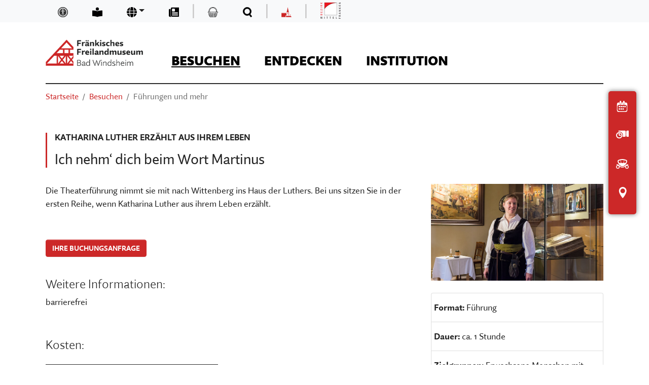

--- FILE ---
content_type: text/html; charset=utf-8
request_url: https://freilandmuseum.de/besuchen/fuehrungen/ich-nehm-dich-beim-wort-martinus-241
body_size: 13535
content:
<!DOCTYPE html>
<html lang="de">
<head>

<meta charset="utf-8">
<!-- 
	Decide - Designing digital value | 91438 Bad Windsheim | decide.de

	This website is powered by TYPO3 - inspiring people to share!
	TYPO3 is a free open source Content Management Framework initially created by Kasper Skaarhoj and licensed under GNU/GPL.
	TYPO3 is copyright 1998-2026 of Kasper Skaarhoj. Extensions are copyright of their respective owners.
	Information and contribution at https://typo3.org/
-->


<link rel="icon" href="/typo3conf/ext/bootstrap_freilandmuseum/Resources/Public/Icons/favicon.ico" type="image/vnd.microsoft.icon">
<title>Führungen  - Fränkisches Freilandmuseum Bad Windsheim</title>
<meta http-equiv="x-ua-compatible" content="IE=edge">
<meta name="generator" content="TYPO3 CMS">
<meta name="viewport" content="width=device-width, initial-scale=1, minimum-scale=1">
<meta name="robots" content="index,follow">
<meta name="twitter:card" content="summary">
<meta name="apple-mobile-web-app-capable" content="no">
<meta name="google" content="notranslate">

<link rel="stylesheet" href="/typo3temp/assets/compressed/merged-f329a95402dd8a368e56035fdd6fd2ab.css?1754577300" media="all">
<link rel="stylesheet" href="/typo3temp/assets/compressed/merged-2b24edc3b39c1b8d544865ac2b0a770c.css?1754577300" media="all">


<script src="/typo3temp/assets/compressed/merged-a16315ab6ca9e4fba379b15fa3dfba8a.js?1754577300"></script>



<script type="text/javascript" data-cmp-ab="1" src="https://cdn.consentmanager.net/delivery/autoblocking/72d064553b93.js" data-cmp-host="b.delivery.consentmanager.net" data-cmp-cdn="cdn.consentmanager.net" data-cmp-codesrc="1"></script>
<link rel="canonical" href="https://freilandmuseum.de/besuchen/fuehrungen/ich-nehm-dich-beim-wort-martinus-241"/>
</head>
<body id="p232" class="page-232 pagelevel-2 language-0 backendlayout-default layout-default scrollspy-nav" data-spy="scroll" data-target="#list-nav" data-offset="100">
  <script type="text/plain" class="cmplazyload" data-cmp-vendor="s974">
  var _paq = window._paq || [];
  /* tracker methods like "setCustomDimension" should be called before "trackPageView" */
  _paq.push(["setDocumentTitle", document.domain + "/" + document.title]);
  _paq.push(["setCookieDomain", "*.freilandmuseum.de"]);
  _paq.push(['trackPageView']);
             _paq.push(['enableLinkTracking']);
  (function() {
    var u="https://piwik.decide.de/";
    _paq.push(['setTrackerUrl', u+'matomo.php']);
               _paq.push(['setSiteId', '26']);
    var d=document, g=d.createElement('script'), s=d.getElementsByTagName('script')[0];
    g.type='text/javascript'; g.async=true; g.defer=true; g.src=u+'matomo.js'; s.parentNode.insertBefore(g,s);
  })();
  </script>
<div id="top"></div><div class="body-bg"><a class="sr-only sr-only-focusable" href="#page-content"><span>Zum Hauptinhalt springen</span></a><div class="normal"><div id="topmenu"><div class="container"><nav><ul class="nav"><li class="nav-item topbaritem-Inklusion und Barrierefreiheit"><a href="/entdecken/fuehrungen-und-mehr/menschen-mit-einschraenkungen" class="dropdown-item" title="Inklusion und Barrierefreiheit"  data-toggle="tooltip" data-placement="bottom" title="Inklusion und Barrierefreiheit"><img loading="lazy" src="/fileadmin/_processed_/1/1/csm_accessibility_019fab616e.png" height="20" width="20" /><span class="sr-only">Inklusion und Barrierefreiheit</span></a></li><li class="nav-item topbaritem-Leichte Sprache"><a href="/entdecken/fuehrungen-und-mehr/menschen-mit-einschraenkungen/menschen-mit-einschraenkungen-im-verstehen" class="dropdown-item" title="Leichte Sprache"  data-toggle="tooltip" data-placement="bottom" title="Leichte Sprache"><svg xmlns="http://www.w3.org/2000/svg" id="Ebene_1" data-name="Ebene 1" viewBox="0 0 427.5 405.55" class="" width="20" height="20"><defs><style>.clsdd-1,.clsdd-2{fill:#000;}.clsdd-2{stroke:#000;stroke-miterlimit:10;stroke-width:17px;}</style></defs><path class="clsdd-1" d="M543.75,272a20,20,0,0,0-21.62-19.92c-48.47,4-163.83,15.42-191.92,35.77a.36.36,0,0,1-.42,0c-27.54-19.95-139-31.34-189-35.53a22.62,22.62,0,0,0-24.51,22.54V491h0S294.66,502.47,330,528.52c35.34-26,213.75-37.55,213.75-37.55" transform="translate(-116.25 -122.98)"/><path class="clsdd-2" d="M332,131.51A60.06,60.06,0,1,0,390,189.57,60.06,60.06,0,0,0,332,131.51" transform="translate(-116.25 -122.98)"/></svg><span class="sr-only">Leichte Sprache</span></a></li><li class="nav-item dropdown dropdown-hover"><a href="/topbar/sprachen" id="nav-item-389" class="dropdown-item dropdown-toggle" title="Sprachen" aria-haspopup="true" aria-expanded="false"><svg xmlns="http://www.w3.org/2000/svg" id="Ebene_1" data-name="Ebene 1" viewBox="0 0 398.84 398.84" class="" width="20" height="20"><defs><style>.cldads-1{fill:#000;}</style></defs><g id="sprachen"><path class="cldads-1" d="M283.21,161.91a665,665,0,0,0-19,92.73q-.87,6.57-1.6,13.12H397.37q-.74-6.56-1.6-13.12a665,665,0,0,0-19-92.73c-3.46-12.24-6.57-21.67-8.67-27.69a201.43,201.43,0,0,0-76.24,0C289.78,140.24,286.67,149.67,283.21,161.91Z" transform="translate(-130.58 -130.58)"/><path class="cldads-1" d="M259.38,367.2H400.62a612.55,612.55,0,0,0-1-75.06H260.38A612.55,612.55,0,0,0,259.38,367.2Z" transform="translate(-130.58 -130.58)"/><path class="cldads-1" d="M419.84,250.72q1.14,8.54,2.05,17h97.62A200,200,0,0,0,396.3,141.86,671.77,671.77,0,0,1,419.84,250.72Z" transform="translate(-130.58 -130.58)"/><path class="cldads-1" d="M425,367.2H526a201.57,201.57,0,0,0-.13-75.06H424.07A639.3,639.3,0,0,1,425,367.2Z" transform="translate(-130.58 -130.58)"/><path class="cldads-1" d="M238.11,267.76q.91-8.5,2-17A671.77,671.77,0,0,1,263.7,141.86a200,200,0,0,0-123.21,125.9Z" transform="translate(-130.58 -130.58)"/><path class="cldads-1" d="M134.17,292.14A201.57,201.57,0,0,0,134,367.2H235a639.3,639.3,0,0,1,1-75.06Z" transform="translate(-130.58 -130.58)"/><path class="cldads-1" d="M398.89,391.58H261.11c4.37,47.19,14.64,92.25,30.57,134.16a201.35,201.35,0,0,0,76.64,0C384.25,483.83,394.52,438.77,398.89,391.58Z" transform="translate(-130.58 -130.58)"/><path class="cldads-1" d="M423.37,391.58a539.83,539.83,0,0,1-26.31,126.28A199.9,199.9,0,0,0,519.73,391.58Z" transform="translate(-130.58 -130.58)"/><path class="cldads-1" d="M236.63,391.58H140.27A199.9,199.9,0,0,0,262.94,517.86,539.83,539.83,0,0,1,236.63,391.58Z" transform="translate(-130.58 -130.58)"/></g></svg><span class="nav-link-text sr-only">Sprachen</span></a><ul class="dropdown-menu" aria-labelledby="nav-item-389"><li><a href="/topbar/sprachen/en" class="dropdown-item" title="en"><span class="dropdown-text">en</span></a></li><li><a href="/topbar/sprachen/fr" class="dropdown-item" title="fr"><span class="dropdown-text">fr</span></a></li><li><a href="/topbar/sprachen/pl" class="dropdown-item" title="pl"><span class="dropdown-text">pl</span></a></li></ul></li><li class="nav-item topbaritem-Presse"><a href="/institution/pr-oeffentlichkeitsarbeit" class="dropdown-item" title="Presse"  data-toggle="tooltip" data-placement="bottom" title="Presse"><svg xmlns="http://www.w3.org/2000/svg" id="Ebene_1" data-name="Ebene 1" viewBox="0 0 432.87 402.55" class="" width="20" height="20"><defs><style>.clads1s-1{fill:#000;}</style></defs><path class="clads1s-1" d="M236.72,128.72a35,35,0,0,0-35,35V476.75a48,48,0,0,0,48,48H546.43v-396Zm10.54,76.59A24.28,24.28,0,0,1,271.54,181h75.71a24.28,24.28,0,0,1,24.27,24.28V281a24.28,24.28,0,0,1-24.27,24.28H271.54A24.28,24.28,0,0,1,247.26,281Zm233.49,268H267.44a24,24,0,0,1,0-47.91H480.75a24,24,0,1,1,0,47.91Zm0-82.91H267.44a24,24,0,0,1,0-47.92H480.75a24,24,0,0,1,0,47.92Z" transform="translate(-113.57 -128.72)"/><path class="clads1s-1" d="M186.73,473.8V211a18.2,18.2,0,0,0-18.19-18.19h-20c-19.31,0-35,18.73-35,41.84V473.8c0,31.74,21.5,57.48,48,57.48h73.16C208.23,531.28,186.73,505.54,186.73,473.8Z" transform="translate(-113.57 -128.72)"/></svg><span class="sr-only">Presse</span></a></li><li class="nav-item spacer">|</li><li class="nav-item topbaritem-Kaufladen"><a href="https://kaufladen.freilandmuseum.de/" class="dropdown-item" title="Kaufladen"  data-toggle="tooltip" data-placement="bottom" title="Kaufladen"><svg xmlns="http://www.w3.org/2000/svg" height="20" viewBox="-1 0 512 512" width="20" class=""><path d="m509.46875 257.09375c-1.226562-15.636719-14.976562-27.519531-30.601562-26.484375-5.066407.335937-10.132813.65625-15.203126.96875v-18.515625c0-117.484375-95.578124-213.0625-213.0625-213.0625-117.484374 0-213.0625 95.578125-213.0625 213.0625v17.96875c-2.28125-.144531-4.5625-.292969-6.84375-.445312-15.660156-1.03125-29.0625 10.382812-30.558593 25.984374-.753907 7.820313 1.636719 15.425782 6.726562 21.414063 5.09375 5.992187 12.214844 9.574219 20.058594 10.09375 75.820313 5.007813 152.113281 7.511719 228.402344 7.511719 75.972656 0 151.933593-2.484375 227.3125-7.453125 7.746093-.511719 14.8125-4.027344 19.894531-9.898438 5.085938-5.875 7.546875-13.371093 6.9375-21.144531zm-456.929688-44.03125c0-109.210938 88.851563-198.0625 198.0625-198.0625 109.210938 0 198.0625 88.851562 198.0625 198.0625v19.402344c-5.644531.320312-11.296874.628906-16.945312.921875v-20.324219c0-99.867188-81.25-181.113281-181.117188-181.113281-99.867187 0-181.113281 81.246093-181.113281 181.113281v19.863281c-5.652343-.308593-11.304687-.632812-16.949219-.96875zm364.175782 21.070312c-110.480469 5.238282-221.789063 5.097657-332.226563-.425781v-20.644531c0-91.597656 74.515625-166.113281 166.113281-166.113281 91.597657 0 166.113282 74.519531 166.113282 166.113281zm74.476562 34.289063c-2.4375 2.816406-5.824218 4.503906-9.539062 4.746094-150.414063 9.910156-303.074219 9.894531-453.742188-.058594-3.757812-.25-7.171875-1.964844-9.613281-4.839844-2.441406-2.871093-3.589844-6.515625-3.226563-10.265625.6875-7.160156 6.613282-12.480468 13.695313-12.480468.3125 0 .625.007812.941406.03125 149.34375 9.863281 300.796875 9.871093 450.148438.019531 7.484375-.476563 14.070312 5.199219 14.660156 12.726562.292969 3.710938-.886719 7.304688-3.324219 10.121094zm0 0"/><path d="m465.179688 303.804688c-4.136719-.417969-7.804688 2.574218-8.226563 6.691406-.53125 5.136718-1.160156 10.5-1.914063 16.050781-20.652343 1.179687-41.339843 2.179687-62.0625 3l1.144532-13.859375c.339844-4.128906-2.730469-7.75-6.859375-8.09375-4.132813-.34375-7.75 2.730469-8.089844 6.859375l-1.292969 15.65625c-17.484375.621094-34.984375 1.109375-52.5 1.472656l.589844-14.292969c.171875-4.140624-3.046875-7.632812-7.183594-7.800781-4.105468-.1875-7.632812 3.042969-7.800781 7.183594l-.628906 15.191406c-17.410157.289063-34.832031.453125-52.253907.488281v-14.789062c0-4.144531-3.359374-7.5-7.5-7.5-4.144531 0-7.5 3.355469-7.5 7.5v14.789062c-17.421874-.035156-34.84375-.199218-52.257812-.488281l-.632812-15.375c-.171876-4.140625-3.695313-7.371093-7.800782-7.183593-4.140625.167968-7.355468 3.664062-7.1875 7.800781l.597656 14.480469c-17.511718-.363282-35.015624-.855469-52.496093-1.472657l-1.324219-16.027343c-.339844-4.128907-3.96875-7.199219-8.09375-6.859376-4.125.34375-7.195312 3.964844-6.855469 8.09375l1.175781 14.226563c-20.722656-.820313-41.414062-1.820313-62.0625-2.996094-.789062-5.804687-1.445312-11.40625-1.984374-16.761719-.417969-4.117187-4.085938-7.105468-8.21875-6.703124-4.121094.417968-7.125 4.09375-6.707032 8.214843 5.011719 49.46875 19.339844 119.671875 59.128906 173.21875 12.789063 17.207031 33.234376 27.480469 54.695313 27.480469h215.046875c21.460938 0 41.90625-10.273438 54.695312-27.484375 39.636719-53.339844 53.988282-123.238281 59.054688-172.484375.421875-4.121094-2.574219-7.804688-6.695312-8.226562zm-12.449219 37.898437c-2.335938 13.832031-5.457031 28.472656-9.613281 43.316406-18.277344.984375-36.589844 1.824219-54.929688 2.527344l3.546875-42.941406c20.363281-.792969 40.699219-1.761719 60.996094-2.902344zm-32.378907 102.28125c-12.300781.582031-24.617187 1.101563-36.949218 1.558594l3.542968-42.9375c17.203126-.648438 34.382813-1.421875 51.53125-2.320313-4.851562 14.773438-10.8125 29.539063-18.125 43.699219zm-162.25 53.015625v-34.019531c15.625-.03125 31.25-.164063 46.863282-.398438l-1.417969 34.417969zm-60.445312 0-1.417969-34.417969c15.613281.234375 31.238281.367188 46.863281.398438v34.019531zm-134.933594-96.714844c17.152344.898438 34.332032 1.671875 51.535156 2.320313l3.542969 42.9375c-12.332031-.457031-24.652343-.976563-36.953125-1.558594-7.308594-14.15625-13.269531-28.921875-18.125-43.699219zm66.628906 2.859375c16.476563.550781 32.972657.992188 49.476563 1.316407l1.765625 42.851562c-15.914062-.308594-31.816406-.722656-47.699219-1.246094zm64.5 1.585938c16.410157.253906 32.828126.402343 49.25.433593v42.816407c-15.832031-.03125-31.664062-.167969-47.484374-.410157zm64.25 43.25v-42.816407c16.417969-.035156 32.839844-.179687 49.25-.4375l-1.765624 42.84375c-15.820313.242188-31.652344.378907-47.484376.410157zm64.273438-43.519531c16.503906-.324219 33-.765626 49.472656-1.316407l-3.542968 42.921875c-15.878907.523438-31.78125.9375-47.695313 1.246094zm54.261719-59.296876-3.542969 42.929688c-16.683594.566406-33.386719 1.015625-50.097656 1.351562l1.765625-42.847656c17.304687-.351562 34.597656-.832031 51.875-1.433594zm-66.898438 1.710938-1.765625 42.84375c-16.617187.261719-33.246094.410156-49.871094.445312v-42.8125c17.214844-.035156 34.429688-.195312 51.636719-.476562zm-66.636719.476562v42.8125c-16.628906-.035156-33.253906-.183593-49.871093-.445312l-1.765625-42.84375c17.207031.28125 34.421875.441406 51.636718.476562zm-66.660156-.75 1.765625 42.847657c-16.710937-.335938-33.414062-.789063-50.09375-1.355469l-3.546875-42.929688c17.277344.605469 34.570313 1.082032 51.875 1.4375zm-66.972656-1.996093 3.546875 42.941406c-18.339844-.703125-36.652344-1.542969-54.933594-2.527344-4.15625-14.832031-7.273437-29.472656-9.613281-43.316406 20.300781 1.140625 40.636719 2.109375 61 2.902344zm-9.046875 130.960937c-3.882813-5.226562-7.511719-10.628906-10.902344-16.167968 9.832031.441406 19.675781.839843 29.527344 1.199218l2.628906 31.878906c-8.335937-3.671874-15.714843-9.457031-21.253906-16.910156zm36.652344 21.089844-2.933594-35.539062c15.671875.503906 31.367187.90625 47.074219 1.207031l1.429687 34.675781h-39.566406c-2.015625 0-4.019531-.117188-6.003906-.34375zm181.484375.34375 1.429687-34.675781c15.707031-.300781 31.402344-.703125 47.074219-1.207031l-2.933594 35.539062c-1.984375.226562-3.988281.34375-6.003906.34375zm82.222656-21.433594c-5.539062 7.453125-12.917969 13.238282-21.253906 16.910156l2.632812-31.878906c9.851563-.359375 19.691406-.757812 29.523438-1.199218-3.390625 5.539062-7.019532 10.941406-10.902344 16.167968zm0 0"/></svg><span class="sr-only">Kaufladen</span></a></li><li class="nav-item topbaritem-Suche"><a class="dropdown-item menuTrigger" title="" data-toggle="tooltip" data-placement="bottom" data-original-title="Suche" data-target="#searchMenu" id="searchMenuLabel"><svg xmlns="http://www.w3.org/2000/svg" id="Ebene_1" data-name="Ebene 1" viewBox="0 0 181.57 201.36" class="" width="20" height="20"><defs><style>.cls-s1{fill:#000;stroke:#000;stroke-linejoin:round;stroke-width:7.87px;}</style></defs><path class="cls-s1" d="M82.38,14.29a81.54,81.54,0,1,0,99.18,58.84A81.54,81.54,0,0,0,82.38,14.29Zm34.76,133.13a56.05,56.05,0,1,1,39.53-68.71A56.05,56.05,0,0,1,117.14,147.42Z" transform="translate(-17.05 -7.8)"/><path class="cls-s1" d="M146.53,128.06l47,59.39a5.16,5.16,0,0,1-.84,7.25l-11.89,9.42a5.13,5.13,0,0,1-7.21-.84L126.8,144.16" transform="translate(-17.05 -7.8)"/></svg><span class="sr-only">Suche</span></a></li><li class="nav-item spacer">|</li><li class="nav-item topbaritem-MKF"><a href="https://mkf.freilandmuseum.de/" class="dropdown-item" title="" data-toggle="tooltip" data-placement="bottom" data-original-title="MKF"><img loading="lazy" src="/fileadmin/bilder/Logos/logo_mkf_nur_Signet.png" data-cmp-info="9" width="20" height="20"><span class="sr-only">MKF</span></a></li><li class="nav-item spacer">|</li><li class="nav-item topbaritem-bezirk"><a class="dropdown-item" id="bezirkMenuLabel" style="padding-top:0; padding-bottom:0" href="/institution/traeger"><img src="/typo3temp/assets/_processed_/5/1/csm_logoMittelfranken_6f48cdae6c.png" width="40" height="32" alt="" /><span class="sr-only">Mittelfranken</span></a></li></ul></nav></div></div><div class="menu-open menu-open-item" id="searchMenu" aria-hidden="true" tabindex="-1" aria-labelledby="searchMenuLabel"><div class="container"><form action="/service/suche" method="GET"><div class="form-group"><label class="sr-only" for="suche">Suchen</label><input type="text" name="tx_kesearch_pi1[sword]" class="form-control mb-2" id="suche" placeholder="Ihr Suchbegriff"><button class="btn btn-primary" type="submit">Suchen</button></div></form></div></div></div><div id="quicklinks"><ul class=""><li class="nav-item topbaritem-Heute im Museum"><a data-fancybox data-type="ajax" data-src="/?type=944" href="javascript:;" class="dropdown-item" title="Heute im Museum" data-toggle="tooltip" data-placement="left" data-options='{"touch" : false, "fitToView": true}'><svg xmlns="http://www.w3.org/2000/svg" viewBox="0 0 375 405" width="24" height="22" fill="currentColor"><rect x="99.83" width="55.56" height="112.67" rx="25.67"></rect><rect x="221.75" width="55.56" height="112.67" rx="25.67"></rect><path d="M453.33,189.1H426.48v29.42a35.52,35.52,0,1,1-71,0V189.1h-50.9v29.42a35.52,35.52,0,1,1-71,0V189.1H206.67a65,65,0,0,0-65,65V467.63a65,65,0,0,0,65,65H453.33a65,65,0,0,0,65-65V254.06A65,65,0,0,0,453.33,189.1Zm45.61,250a65,65,0,0,1-65,65H226a65,65,0,0,1-65-65V339.2a65,65,0,0,1,65-65H434a65,65,0,0,1,65,65Z" transform="translate(-141.71 -127.41)"></path><rect x="64.22" y="184.08" width="48.23" height="48.23"></rect><rect x="132.13" y="184.08" width="48.23" height="48.23"></rect><rect x="200.28" y="184.56" width="48.23" height="48.23"></rect><rect x="268.66" y="184.56" width="48.23" height="48.23"></rect><rect x="64.46" y="272.15" width="48.23" height="48.23"></rect><rect x="132.37" y="272.15" width="48.23" height="48.23"></rect><rect x="200.52" y="272.63" width="48.23" height="48.23"></rect></svg><span class="sr-only">Heute im Museum</span></a></li><li class="nav-item topbaritem-Öffnungszeiten &amp; Eintrittspreise"><a href="/besuchen/oeffnungszeiten-eintrittspreise" class="dropdown-item" title="Öffnungszeiten &amp; Eintrittspreise"  data-toggle="tooltip" data-placement="left"><svg xmlns="http://www.w3.org/2000/svg" viewBox="0 0 650 400" width="25" height="25" fill="currentColor" class=""><path d="M640.72,127.73H558.86a15.45,15.45,0,0,0-15.45,15.45v8.45a17.73,17.73,0,0,1-5,11.41c-15.78,14.42-35.46,13.42-47.15,1.84a29.84,29.84,0,0,1-8.89-21.38,15.46,15.46,0,0,0-15.46-15.45H142.5a15.45,15.45,0,0,0-15.45,15.45v43.66A181.11,181.11,0,0,1,177.56,180,180.54,180.54,0,0,1,338,443.05H466.89a15.46,15.46,0,0,0,15.46-15.45,29.84,29.84,0,0,1,8.89-21.38c11.69-11.58,31.37-12.59,47.15,1.84a17.73,17.73,0,0,1,5,11.41v8.44a15.45,15.45,0,0,0,15.45,15.46h81.86a15.46,15.46,0,0,0,15.45-15.46V143.18A15.45,15.45,0,0,0,640.72,127.73ZM530,382.64a15.34,15.34,0,0,1-5.37,5.37c-22,13.08-44.9-9.77-31.82-31.81a15.4,15.4,0,0,1,5.38-5.38C520.22,337.74,543.07,360.6,530,382.64Zm0-54.56a15.34,15.34,0,0,1-5.37,5.37c-22,13.08-44.9-9.77-31.82-31.81a15.32,15.32,0,0,1,5.38-5.38C520.22,283.18,543.07,306,530,328.08Zm0-55.84a15.37,15.37,0,0,1-5.37,5.38c-22,13.08-44.9-9.78-31.82-31.82a15.37,15.37,0,0,1,5.38-5.37C520.22,227.35,543.07,250.2,530,272.24Zm0-55.83a15.34,15.34,0,0,1-5.37,5.37c-22,13.08-44.9-9.77-31.82-31.81a15.48,15.48,0,0,1,5.38-5.38C520.22,171.51,543.07,194.37,530,216.41Z" transform="translate(-3.83 -127.73)"/><path fill="none" d="M280.36,366.88A112.65,112.65,0,1,0,169.23,481,112.66,112.66,0,0,0,280.36,366.88Z" transform="translate(-3.83 -127.73)"/><path d="M167.72,204.49A163.89,163.89,0,1,0,331.61,368.38,163.89,163.89,0,0,0,167.72,204.49ZM169.23,481A112.66,112.66,0,1,1,280.36,366.88,112.64,112.64,0,0,1,169.23,481Z" transform="translate(-3.83 -127.73)"/><path fill="none" d="M169.23,481A112.66,112.66,0,1,1,280.36,366.88,112.64,112.64,0,0,1,169.23,481Z" transform="translate(-3.83 -127.73)"/><path d="M236.24,392.54H179.75a36.24,36.24,0,0,1-36.2-36.2V282.56a24.17,24.17,0,0,1,48.34,0v61.65h44.35a24.17,24.17,0,1,1,0,48.33Z" transform="translate(-3.83 -127.73)"/></svg><span class="sr-only">Öffnungszeiten &amp; Eintrittspreise</span></a></li><li class="nav-item topbaritem-Anfahrt"><a href="/besuchen/anfahrt" class="dropdown-item" title="Anfahrt"  data-toggle="tooltip" data-placement="left"><svg xmlns="http://www.w3.org/2000/svg" viewBox="0 0 515 390" width="25" height="25" fill="currentColor" class=""><path d="M526.11,380.68c16-5.58,27.46-6.4,27.74-6.42a15.48,15.48,0,0,0-1.7-30.92c-2.54.13-62.68,3.9-109.17,57.3-27,31.05-72.25,42.76-96.8,47a95.48,95.48,0,0,1-32.35,0c-24.56-4.22-69.78-15.93-96.81-47-46.49-53.4-106.63-57.17-109.17-57.3a15.48,15.48,0,0,0-1.63,30.92c.23,0,11.77.74,27.9,6.38A72.66,72.66,0,1,0,218,452.44a74.11,74.11,0,0,0-.73-10.27c19.29,13.93,48.58,28.62,91.35,36a126.27,126.27,0,0,0,42.84,0c42.77-7.35,72.06-22,91.35-36a74,74,0,0,0-.73,10.27,72.66,72.66,0,1,0,84.07-71.76ZM145.3,496.27a43.83,43.83,0,1,1,43.83-43.83A43.88,43.88,0,0,1,145.3,496.27Zm369.4,0a43.83,43.83,0,1,1,43.83-43.83A43.88,43.88,0,0,1,514.7,496.27Z" transform="translate(-72.65 -134.9)"/><path d="M522.18,209c-4.29-22.37-17.28-31.6-18.74-32.57a7.13,7.13,0,0,0-.92-.54c-80.11-41.5-167-41.06-172.53-41s-92.05-.51-172,40.7a15.8,15.8,0,0,0-2.65,1.71c-3.91,3.07-16.79,15.07-18.66,40.2-2.22,29.92,11.75,67,41.51,110.31,66.33,96.46,132.7,102.79,149,102.79,1.24,0,2.21,0,2.84-.07,8.93.52,80.39,1.13,151.81-102.72C514.6,280.15,528.18,240.17,522.18,209ZM264.63,286.58a16.51,16.51,0,0,1-12.59,5.8H208.1a16.6,16.6,0,0,1-15.61-11l-18.93-53.27a16.58,16.58,0,0,1,9.31-20.88l53-21.89a15.09,15.09,0,0,1,20.64,11.63l11.91,76.32A16.47,16.47,0,0,1,264.63,286.58Zm95.19,5.8H300.14a16.59,16.59,0,0,1-16.28-13.51L268.21,195.3a16.57,16.57,0,0,1,16.28-19.63h91a16.59,16.59,0,0,1,16.29,19.62h0l-15.66,83.56A16.61,16.61,0,0,1,359.82,292.38Zm126.59-64.31-18.93,53.28a16.57,16.57,0,0,1-15.61,11H407.93a16.58,16.58,0,0,1-16.37-19.11l11.93-76.36a15.07,15.07,0,0,1,20.64-11.6l53,21.88A16.57,16.57,0,0,1,486.41,228.07Z" transform="translate(-72.65 -134.9)"/></svg><span class="sr-only">Anfahrt</span></a></li><li class="nav-item topbaritem-Track Me"><a data-toggle="tooltip" data-placement="left" class="dropdown-item locateMe" title="Interaktiver Museumsplan" href="/besuchen/orientieren-im-museum#map"><svg xmlns="http://www.w3.org/2000/svg" viewBox="0 0 280 400" width="22" height="22" fill="currentColor"><path d="M465.08,254.13a135.55,135.55,0,0,0-270.73,10.08c0,.55,0,1.1,0,1.65C193.8,368.13,301,500.55,325.21,529.11a6.3,6.3,0,0,0,9.61,0C359.94,499.44,474.64,357.72,465.08,254.13ZM330,353.46a83.23,83.23,0,1,1,83.23-83.22A83.23,83.23,0,0,1,330,353.46Z" transform="translate(-150 -128)"></path></svg><span class="sr-only">Interaktiver Museumsplan</span></a></li></ul></div><header id="page-header" class="navbar navbar-expand-lg sticky-top navbar-light bg-light"><div class="container"><a class="navbar-brand navbar-brand-image" title="bootstrap_freilandmuseum" href="/"><img class="navbar-brand-logo-normal" src="/typo3conf/ext/bootstrap_freilandmuseum/Resources/Public/Images/logo.png" alt="Fränkisches Freilandmuseum Bad Windsheim" title="Fränkisches Freilandmuseum Bad Windsheim" height="52" width="192" /></a><button class="navbar-toggler collapsed" type="button" data-toggle="collapse" data-target="#mainnavigation" aria-expanded="false" aria-label="Navigation umschalten"><span class="navbar-toggler-icon"></span></button><nav id="mainnavigation" class="collapse navbar-collapse"><div class="d-none d-lg-block"><ul class="navbar-nav"><li class="nav-item active" ><a class="nav-link menuTrigger" title="Besuchen" data-target="#menu7" id="menu7Label"><span class="nav-link-text">Besuchen</span></a></li><li class="nav-item" ><a class="nav-link menuTrigger" title="Entdecken" data-target="#menu8" id="menu8Label"><span class="nav-link-text">Entdecken</span></a></li><li class="nav-item" ><a class="nav-link menuTrigger" title="Institution" data-target="#menu9" id="menu9Label"><span class="nav-link-text">Institution</span></a></li></ul></div><div class="d-block d-lg-none"><ul class="navbar-nav"><li class="nav-item active dropdown dropdown-hover"><a href="/besuchen" id="nav-item-7" class="nav-link dropdown-toggle" title="Besuchen" aria-haspopup="true" aria-expanded="false"><span class="nav-link-text">Besuchen</span></a><ul class="dropdown-menu" aria-labelledby="nav-item-7"><li><a href="/besuchen/oeffnungszeiten-eintrittspreise" class="dropdown-item" title="Öffnungszeiten &amp; Eintrittspreise"><span class="dropdown-text">Öffnungszeiten &amp; Eintrittspreise</span></a></li><li><a href="/besuchen/anfahrt" class="dropdown-item" title="Anfahrt"><span class="dropdown-text">Anfahrt</span></a></li><li><a href="/besuchen/basis-infos" class="dropdown-item" title="Basis-Infos"><span class="dropdown-text">Basis-Infos</span></a></li><li><a href="/besuchen/orientieren-im-museum" class="dropdown-item" title="Orientieren im Museum"><span class="dropdown-text">Orientieren im Museum</span></a></li><li><a href="/besuchen/veranstaltungskalender" class="dropdown-item" title="Veranstaltungen"><span class="dropdown-text">Veranstaltungen</span></a></li><li><a href="/entdecken/ausstellungen" class="dropdown-item" title="Ausstellungen"><span class="dropdown-text">Ausstellungen</span></a></li><li><a href="/entdecken/fuehrungen-und-mehr" class="dropdown-item" title="Führungen und mehr"><span class="dropdown-text">Führungen und mehr</span></a></li><li><a href="/besuchen/essen-trinken-einkaufen" class="dropdown-item" title="Essen, Trinken &amp; Einkaufen"><span class="dropdown-text">Essen, Trinken &amp; Einkaufen</span></a></li></ul></li><li class="nav-item dropdown dropdown-hover"><a href="/entdecken" id="nav-item-8" class="nav-link dropdown-toggle" title="Entdecken" aria-haspopup="true" aria-expanded="false"><span class="nav-link-text">Entdecken</span></a><ul class="dropdown-menu" aria-labelledby="nav-item-8"><li><a href="/entdecken/neuigkeiten-und-blogs" class="dropdown-item" title="Neuigkeiten und Blogs"><span class="dropdown-text">Neuigkeiten und Blogs</span></a></li><li><a href="/besuchen/essen-trinken-einkaufen/einkaufen/museumskaufladen" class="dropdown-item" title="Museumskaufladen"><span class="dropdown-text">Museumskaufladen</span></a></li><li><a href="/entdecken/museum-digital" class="dropdown-item" title="Museum digital"><span class="dropdown-text">Museum digital</span></a></li><li><a href="/entdecken/kurse" class="dropdown-item" title="Kurse"><span class="dropdown-text">Kurse</span></a></li><li><a href="/entdecken/vortraege" class="dropdown-item" title="Vorträge"><span class="dropdown-text">Vorträge</span></a></li><li><a href="/entdecken/theater-kino-konzerte" class="dropdown-item" title="Theater, Kino &amp; Konzerte"><span class="dropdown-text">Theater, Kino &amp; Konzerte</span></a></li><li><a href="/entdecken/publikationen-buecher-zeitschriften" class="dropdown-item" title="Publikationen, Bücher &amp; Zeitschriften"><span class="dropdown-text">Publikationen, Bücher &amp; Zeitschriften</span></a></li><li><a href="/entdecken/storchennest" class="dropdown-item" title="Storchennest"><span class="dropdown-text">Storchennest</span></a></li></ul></li><li class="nav-item dropdown dropdown-hover"><a href="/institution" id="nav-item-9" class="nav-link dropdown-toggle" title="Institution" aria-haspopup="true" aria-expanded="false"><span class="nav-link-text">Institution</span></a><ul class="dropdown-menu" aria-labelledby="nav-item-9"><li><a href="/institution/traeger" class="dropdown-item" title="Träger"><span class="dropdown-text">Träger</span></a></li><li><a href="/institution/team" class="dropdown-item" title="Team"><span class="dropdown-text">Team</span></a></li><li><a href="https://mkf.freilandmuseum.de/" class="dropdown-item" title="Museum Kirche in Franken"><span class="dropdown-text">Museum Kirche in Franken</span></a></li><li><a href="/institution/foerderverein" class="dropdown-item" title="Förderverein"><span class="dropdown-text">Förderverein</span></a></li><li><a href="/institution/stellenangebote" class="dropdown-item" title="Stellenangebote"><span class="dropdown-text">Stellenangebote</span></a></li><li><a href="/institution/museumsaufgaben" class="dropdown-item" title="Museumsaufgaben"><span class="dropdown-text">Museumsaufgaben</span></a></li><li><a href="/institution/pr-oeffentlichkeitsarbeit" class="dropdown-item" title="PR &amp; Öffentlichkeitsarbeit"><span class="dropdown-text">PR &amp; Öffentlichkeitsarbeit</span></a></li></ul></li><nav class="addItems"><ul class=""><li class="topbaritem-Inklusion und Barrierefreiheit"><a href="/entdecken/fuehrungen-und-mehr/menschen-mit-einschraenkungen" class="dropdown-item" title="Inklusion und Barrierefreiheit" title="Inklusion und Barrierefreiheit"><img loading="lazy" src="/fileadmin/_processed_/1/1/csm_accessibility_019fab616e.png" height="20" width="20" /><span>Inklusion und Barrierefreiheit</span></a></li><li class="topbaritem-Leichte Sprache"><a href="/entdecken/fuehrungen-und-mehr/menschen-mit-einschraenkungen/menschen-mit-einschraenkungen-im-verstehen" class="dropdown-item" title="Leichte Sprache" title="Leichte Sprache"><svg xmlns="http://www.w3.org/2000/svg" id="Ebene_1" data-name="Ebene 1" viewBox="0 0 427.5 405.55" class="" width="20" height="20"><defs><style>.clsdd-1,.clsdd-2{fill:#000;}.clsdd-2{stroke:#000;stroke-miterlimit:10;stroke-width:17px;}</style></defs><path class="clsdd-1" d="M543.75,272a20,20,0,0,0-21.62-19.92c-48.47,4-163.83,15.42-191.92,35.77a.36.36,0,0,1-.42,0c-27.54-19.95-139-31.34-189-35.53a22.62,22.62,0,0,0-24.51,22.54V491h0S294.66,502.47,330,528.52c35.34-26,213.75-37.55,213.75-37.55" transform="translate(-116.25 -122.98)"/><path class="clsdd-2" d="M332,131.51A60.06,60.06,0,1,0,390,189.57,60.06,60.06,0,0,0,332,131.51" transform="translate(-116.25 -122.98)"/></svg><span>Leichte Sprache</span></a></li><li class="topbaritem-Sprachen"><a href="/topbar/sprachen" class="dropdown-item" title="Sprachen" title="Sprachen"><svg xmlns="http://www.w3.org/2000/svg" id="Ebene_1" data-name="Ebene 1" viewBox="0 0 398.84 398.84" class="" width="20" height="20"><defs><style>.cldads-1{fill:#000;}</style></defs><g id="sprachen"><path class="cldads-1" d="M283.21,161.91a665,665,0,0,0-19,92.73q-.87,6.57-1.6,13.12H397.37q-.74-6.56-1.6-13.12a665,665,0,0,0-19-92.73c-3.46-12.24-6.57-21.67-8.67-27.69a201.43,201.43,0,0,0-76.24,0C289.78,140.24,286.67,149.67,283.21,161.91Z" transform="translate(-130.58 -130.58)"/><path class="cldads-1" d="M259.38,367.2H400.62a612.55,612.55,0,0,0-1-75.06H260.38A612.55,612.55,0,0,0,259.38,367.2Z" transform="translate(-130.58 -130.58)"/><path class="cldads-1" d="M419.84,250.72q1.14,8.54,2.05,17h97.62A200,200,0,0,0,396.3,141.86,671.77,671.77,0,0,1,419.84,250.72Z" transform="translate(-130.58 -130.58)"/><path class="cldads-1" d="M425,367.2H526a201.57,201.57,0,0,0-.13-75.06H424.07A639.3,639.3,0,0,1,425,367.2Z" transform="translate(-130.58 -130.58)"/><path class="cldads-1" d="M238.11,267.76q.91-8.5,2-17A671.77,671.77,0,0,1,263.7,141.86a200,200,0,0,0-123.21,125.9Z" transform="translate(-130.58 -130.58)"/><path class="cldads-1" d="M134.17,292.14A201.57,201.57,0,0,0,134,367.2H235a639.3,639.3,0,0,1,1-75.06Z" transform="translate(-130.58 -130.58)"/><path class="cldads-1" d="M398.89,391.58H261.11c4.37,47.19,14.64,92.25,30.57,134.16a201.35,201.35,0,0,0,76.64,0C384.25,483.83,394.52,438.77,398.89,391.58Z" transform="translate(-130.58 -130.58)"/><path class="cldads-1" d="M423.37,391.58a539.83,539.83,0,0,1-26.31,126.28A199.9,199.9,0,0,0,519.73,391.58Z" transform="translate(-130.58 -130.58)"/><path class="cldads-1" d="M236.63,391.58H140.27A199.9,199.9,0,0,0,262.94,517.86,539.83,539.83,0,0,1,236.63,391.58Z" transform="translate(-130.58 -130.58)"/></g></svg><span>Sprachen</span></a></li><li class="topbaritem-Presse"><a href="/institution/pr-oeffentlichkeitsarbeit" class="dropdown-item" title="Presse" title="Presse"><svg xmlns="http://www.w3.org/2000/svg" id="Ebene_1" data-name="Ebene 1" viewBox="0 0 432.87 402.55" class="" width="20" height="20"><defs><style>.clads1s-1{fill:#000;}</style></defs><path class="clads1s-1" d="M236.72,128.72a35,35,0,0,0-35,35V476.75a48,48,0,0,0,48,48H546.43v-396Zm10.54,76.59A24.28,24.28,0,0,1,271.54,181h75.71a24.28,24.28,0,0,1,24.27,24.28V281a24.28,24.28,0,0,1-24.27,24.28H271.54A24.28,24.28,0,0,1,247.26,281Zm233.49,268H267.44a24,24,0,0,1,0-47.91H480.75a24,24,0,1,1,0,47.91Zm0-82.91H267.44a24,24,0,0,1,0-47.92H480.75a24,24,0,0,1,0,47.92Z" transform="translate(-113.57 -128.72)"/><path class="clads1s-1" d="M186.73,473.8V211a18.2,18.2,0,0,0-18.19-18.19h-20c-19.31,0-35,18.73-35,41.84V473.8c0,31.74,21.5,57.48,48,57.48h73.16C208.23,531.28,186.73,505.54,186.73,473.8Z" transform="translate(-113.57 -128.72)"/></svg><span>Presse</span></a></li><li class="topbaritem-Kaufladen"><a href="https://kaufladen.freilandmuseum.de/" class="dropdown-item" title="Kaufladen" title="Kaufladen"><svg xmlns="http://www.w3.org/2000/svg" height="20" viewBox="-1 0 512 512" width="20" class=""><path d="m509.46875 257.09375c-1.226562-15.636719-14.976562-27.519531-30.601562-26.484375-5.066407.335937-10.132813.65625-15.203126.96875v-18.515625c0-117.484375-95.578124-213.0625-213.0625-213.0625-117.484374 0-213.0625 95.578125-213.0625 213.0625v17.96875c-2.28125-.144531-4.5625-.292969-6.84375-.445312-15.660156-1.03125-29.0625 10.382812-30.558593 25.984374-.753907 7.820313 1.636719 15.425782 6.726562 21.414063 5.09375 5.992187 12.214844 9.574219 20.058594 10.09375 75.820313 5.007813 152.113281 7.511719 228.402344 7.511719 75.972656 0 151.933593-2.484375 227.3125-7.453125 7.746093-.511719 14.8125-4.027344 19.894531-9.898438 5.085938-5.875 7.546875-13.371093 6.9375-21.144531zm-456.929688-44.03125c0-109.210938 88.851563-198.0625 198.0625-198.0625 109.210938 0 198.0625 88.851562 198.0625 198.0625v19.402344c-5.644531.320312-11.296874.628906-16.945312.921875v-20.324219c0-99.867188-81.25-181.113281-181.117188-181.113281-99.867187 0-181.113281 81.246093-181.113281 181.113281v19.863281c-5.652343-.308593-11.304687-.632812-16.949219-.96875zm364.175782 21.070312c-110.480469 5.238282-221.789063 5.097657-332.226563-.425781v-20.644531c0-91.597656 74.515625-166.113281 166.113281-166.113281 91.597657 0 166.113282 74.519531 166.113282 166.113281zm74.476562 34.289063c-2.4375 2.816406-5.824218 4.503906-9.539062 4.746094-150.414063 9.910156-303.074219 9.894531-453.742188-.058594-3.757812-.25-7.171875-1.964844-9.613281-4.839844-2.441406-2.871093-3.589844-6.515625-3.226563-10.265625.6875-7.160156 6.613282-12.480468 13.695313-12.480468.3125 0 .625.007812.941406.03125 149.34375 9.863281 300.796875 9.871093 450.148438.019531 7.484375-.476563 14.070312 5.199219 14.660156 12.726562.292969 3.710938-.886719 7.304688-3.324219 10.121094zm0 0"/><path d="m465.179688 303.804688c-4.136719-.417969-7.804688 2.574218-8.226563 6.691406-.53125 5.136718-1.160156 10.5-1.914063 16.050781-20.652343 1.179687-41.339843 2.179687-62.0625 3l1.144532-13.859375c.339844-4.128906-2.730469-7.75-6.859375-8.09375-4.132813-.34375-7.75 2.730469-8.089844 6.859375l-1.292969 15.65625c-17.484375.621094-34.984375 1.109375-52.5 1.472656l.589844-14.292969c.171875-4.140624-3.046875-7.632812-7.183594-7.800781-4.105468-.1875-7.632812 3.042969-7.800781 7.183594l-.628906 15.191406c-17.410157.289063-34.832031.453125-52.253907.488281v-14.789062c0-4.144531-3.359374-7.5-7.5-7.5-4.144531 0-7.5 3.355469-7.5 7.5v14.789062c-17.421874-.035156-34.84375-.199218-52.257812-.488281l-.632812-15.375c-.171876-4.140625-3.695313-7.371093-7.800782-7.183593-4.140625.167968-7.355468 3.664062-7.1875 7.800781l.597656 14.480469c-17.511718-.363282-35.015624-.855469-52.496093-1.472657l-1.324219-16.027343c-.339844-4.128907-3.96875-7.199219-8.09375-6.859376-4.125.34375-7.195312 3.964844-6.855469 8.09375l1.175781 14.226563c-20.722656-.820313-41.414062-1.820313-62.0625-2.996094-.789062-5.804687-1.445312-11.40625-1.984374-16.761719-.417969-4.117187-4.085938-7.105468-8.21875-6.703124-4.121094.417968-7.125 4.09375-6.707032 8.214843 5.011719 49.46875 19.339844 119.671875 59.128906 173.21875 12.789063 17.207031 33.234376 27.480469 54.695313 27.480469h215.046875c21.460938 0 41.90625-10.273438 54.695312-27.484375 39.636719-53.339844 53.988282-123.238281 59.054688-172.484375.421875-4.121094-2.574219-7.804688-6.695312-8.226562zm-12.449219 37.898437c-2.335938 13.832031-5.457031 28.472656-9.613281 43.316406-18.277344.984375-36.589844 1.824219-54.929688 2.527344l3.546875-42.941406c20.363281-.792969 40.699219-1.761719 60.996094-2.902344zm-32.378907 102.28125c-12.300781.582031-24.617187 1.101563-36.949218 1.558594l3.542968-42.9375c17.203126-.648438 34.382813-1.421875 51.53125-2.320313-4.851562 14.773438-10.8125 29.539063-18.125 43.699219zm-162.25 53.015625v-34.019531c15.625-.03125 31.25-.164063 46.863282-.398438l-1.417969 34.417969zm-60.445312 0-1.417969-34.417969c15.613281.234375 31.238281.367188 46.863281.398438v34.019531zm-134.933594-96.714844c17.152344.898438 34.332032 1.671875 51.535156 2.320313l3.542969 42.9375c-12.332031-.457031-24.652343-.976563-36.953125-1.558594-7.308594-14.15625-13.269531-28.921875-18.125-43.699219zm66.628906 2.859375c16.476563.550781 32.972657.992188 49.476563 1.316407l1.765625 42.851562c-15.914062-.308594-31.816406-.722656-47.699219-1.246094zm64.5 1.585938c16.410157.253906 32.828126.402343 49.25.433593v42.816407c-15.832031-.03125-31.664062-.167969-47.484374-.410157zm64.25 43.25v-42.816407c16.417969-.035156 32.839844-.179687 49.25-.4375l-1.765624 42.84375c-15.820313.242188-31.652344.378907-47.484376.410157zm64.273438-43.519531c16.503906-.324219 33-.765626 49.472656-1.316407l-3.542968 42.921875c-15.878907.523438-31.78125.9375-47.695313 1.246094zm54.261719-59.296876-3.542969 42.929688c-16.683594.566406-33.386719 1.015625-50.097656 1.351562l1.765625-42.847656c17.304687-.351562 34.597656-.832031 51.875-1.433594zm-66.898438 1.710938-1.765625 42.84375c-16.617187.261719-33.246094.410156-49.871094.445312v-42.8125c17.214844-.035156 34.429688-.195312 51.636719-.476562zm-66.636719.476562v42.8125c-16.628906-.035156-33.253906-.183593-49.871093-.445312l-1.765625-42.84375c17.207031.28125 34.421875.441406 51.636718.476562zm-66.660156-.75 1.765625 42.847657c-16.710937-.335938-33.414062-.789063-50.09375-1.355469l-3.546875-42.929688c17.277344.605469 34.570313 1.082032 51.875 1.4375zm-66.972656-1.996093 3.546875 42.941406c-18.339844-.703125-36.652344-1.542969-54.933594-2.527344-4.15625-14.832031-7.273437-29.472656-9.613281-43.316406 20.300781 1.140625 40.636719 2.109375 61 2.902344zm-9.046875 130.960937c-3.882813-5.226562-7.511719-10.628906-10.902344-16.167968 9.832031.441406 19.675781.839843 29.527344 1.199218l2.628906 31.878906c-8.335937-3.671874-15.714843-9.457031-21.253906-16.910156zm36.652344 21.089844-2.933594-35.539062c15.671875.503906 31.367187.90625 47.074219 1.207031l1.429687 34.675781h-39.566406c-2.015625 0-4.019531-.117188-6.003906-.34375zm181.484375.34375 1.429687-34.675781c15.707031-.300781 31.402344-.703125 47.074219-1.207031l-2.933594 35.539062c-1.984375.226562-3.988281.34375-6.003906.34375zm82.222656-21.433594c-5.539062 7.453125-12.917969 13.238282-21.253906 16.910156l2.632812-31.878906c9.851563-.359375 19.691406-.757812 29.523438-1.199218-3.390625 5.539062-7.019532 10.941406-10.902344 16.167968zm0 0"/></svg><span>Kaufladen</span></a></li><li class="topbaritem-Suche"><a class="dropdown-item menuTrigger" title="" data-toggle="tooltip" data-placement="bottom" data-original-title="Suche" data-target="#searchMenu" id="searchMenuLabel"><svg xmlns="http://www.w3.org/2000/svg" id="Ebene_1" data-name="Ebene 1" viewBox="0 0 181.57 201.36" class="" width="20" height="20"><defs><style>.cls-s1{fill:#000;stroke:#000;stroke-linejoin:round;stroke-width:7.87px;}</style></defs><path class="cls-s1" d="M82.38,14.29a81.54,81.54,0,1,0,99.18,58.84A81.54,81.54,0,0,0,82.38,14.29Zm34.76,133.13a56.05,56.05,0,1,1,39.53-68.71A56.05,56.05,0,0,1,117.14,147.42Z" transform="translate(-17.05 -7.8)"/><path class="cls-s1" d="M146.53,128.06l47,59.39a5.16,5.16,0,0,1-.84,7.25l-11.89,9.42a5.13,5.13,0,0,1-7.21-.84L126.8,144.16" transform="translate(-17.05 -7.8)"/></svg><span>Suche</span></a></li><li class="nav-item topbaritem-icons"><a href="https://mkf.freilandmuseum.de/" class="dropdown-item float-start" title="" data-toggle="tooltip" data-placement="bottom" data-original-title="MKF"><img loading="lazy" src="/fileadmin/bilder/Logos/logo_mkf_nur_Signet.png" data-cmp-info="9" width="20" height="20"><span class="sr-only">MKF</span></a><a class="dropdown-item float-start" id="bezirkMenuLabel" href="/institution/traeger"><img src="/typo3temp/assets/_processed_/5/1/csm_logoMittelfranken_6f48cdae6c.png" width="40" height="32" alt="" /><span class="sr-only">Mittelfranken</span></a></li></ul></nav></ul></div></nav></div><div class="d-none d-md-block"><div class="menu-open menu-open-item" id="menu7" tabindex="-1" aria-labelledby="menu7Label"><div class="container"><div class="row"><div class="col-md-6 left-inner"><ul class=""><li><a href="/besuchen/oeffnungszeiten-eintrittspreise" class="dropdown-item" title="Öffnungszeiten &amp; Eintrittspreise"><span class="dropdown-text">Öffnungszeiten &amp; Eintrittspreise</span></a></li><li><a href="/besuchen/anfahrt" class="dropdown-item" title="Anfahrt"><span class="dropdown-text">Anfahrt</span></a></li><li><a href="/besuchen/basis-infos" class="dropdown-item" title="Basis-Infos"><span class="dropdown-text">Basis-Infos</span></a></li><li><a href="/besuchen/orientieren-im-museum" class="dropdown-item" title="Orientieren im Museum"><span class="dropdown-text">Orientieren im Museum</span></a></li><li><a href="/besuchen/veranstaltungskalender" class="dropdown-item" title="Veranstaltungen"><span class="dropdown-text">Veranstaltungen</span></a></li><li><a href="/entdecken/ausstellungen" class="dropdown-item" title="Ausstellungen"><span class="dropdown-text">Ausstellungen</span></a></li><li><a href="/entdecken/fuehrungen-und-mehr" class="dropdown-item" title="Führungen und mehr"><span class="dropdown-text">Führungen und mehr</span></a></li><li><a href="/besuchen/essen-trinken-einkaufen" class="dropdown-item" title="Essen, Trinken &amp; Einkaufen"><span class="dropdown-text">Essen, Trinken &amp; Einkaufen</span></a></li></ul></div><div class="col-md-6 right-inner"><div class=""><div class=""><div id="c704" class="frame frame-type-menu_card_list frame-layout-0 frame-background-none frame-no-backgroundimage frame-space-before-none frame-space-after-none outer-container"><div class="container "><div class="frame-inner"><div class="card-menu card-menu card-menu-align-left card-menu-columns-2"><div class="card-menu-item"><div class="card"><div class="card-img-top"><a href="https://kaufladen.freilandmuseum.de/" title="Kaufladen" data-toggle="tooltip"><img class="image-embed-item" src="/fileadmin/_processed_/b/e/csm_kaufladen_eb4fe1678c.png" srcset="/fileadmin/_processed_/b/e/csm_kaufladen_eb4fe1678c.png 400w, /fileadmin/_processed_/b/e/csm_kaufladen_0b44d70bc8.png 600w, /fileadmin/_processed_/b/e/csm_kaufladen_718b6e159e.png 800w, /fileadmin/_processed_/b/e/csm_kaufladen_1c7169fd9e.png 1000w, /fileadmin/_processed_/b/e/csm_kaufladen_4e6186efb1.png 1200w" sizes="(min-width: 400px) 400px, 100vw" width="400" height="300" alt="" /></a></div><div class="card-body"><h3 class="card-title"><a href="https://kaufladen.freilandmuseum.de/" title="Kaufladen" data-toggle="tooltip">
                                        Kaufladen
                                    </a></h3><h4 class="card-subtitle">
                                    Der Onlineshop des Freilandmuseums
                                </h4></div><div class="card-footer"><a href="https://kaufladen.freilandmuseum.de/" class="card-link" title="Kaufladen" data-toggle="tooltip">
                                
                                        Hier klicken
                                    
                            </a></div></div></div><div class="card-menu-item"><div class="card"><div class="card-img-top"><a href="/besuchen/orientieren-im-museum" title="Orientieren im Museum" data-toggle="tooltip"><img class="image-embed-item" src="/fileadmin/_processed_/b/d/csm_uebersichtsplan_A4_ac38db193b.jpg" srcset="/fileadmin/_processed_/b/d/csm_uebersichtsplan_A4_faac15f545.jpg 400w, /fileadmin/_processed_/b/d/csm_uebersichtsplan_A4_05f37619a9.jpg 600w, /fileadmin/_processed_/b/d/csm_uebersichtsplan_A4_03c14dcd03.jpg 800w, /fileadmin/_processed_/b/d/csm_uebersichtsplan_A4_603e7a2d57.jpg 1000w, /fileadmin/_processed_/b/d/csm_uebersichtsplan_A4_b0c884b454.jpg 1200w, /fileadmin/_processed_/b/d/csm_uebersichtsplan_A4_ac38db193b.jpg 2163w" sizes="(min-width: 2163px) 2163px, 100vw" width="2163" height="1623" alt="" /></a></div><div class="card-body"><h3 class="card-title"><a href="/besuchen/orientieren-im-museum" title="Orientieren im Museum" data-toggle="tooltip">
                                        Orientieren im Museum
                                    </a></h3><h4 class="card-subtitle">
                                    Der interaktive Museumsplan
                                </h4></div><div class="card-footer"><a href="/besuchen/orientieren-im-museum" class="card-link" title="Orientieren im Museum" data-toggle="tooltip">
                                
                                        Hier klicken
                                    
                            </a></div></div></div></div></div></div></div></div></div></div></div></div></div><div class="menu-open menu-open-item" id="menu8" tabindex="-1" aria-labelledby="menu8Label"><div class="container"><div class="row"><div class="col-md-6 left-inner"><ul class=""><li><a href="/entdecken/neuigkeiten-und-blogs" class="dropdown-item" title="Neuigkeiten und Blogs"><span class="dropdown-text">Neuigkeiten und Blogs</span></a></li><li><a href="/besuchen/essen-trinken-einkaufen/einkaufen/museumskaufladen" class="dropdown-item" title="Museumskaufladen"><span class="dropdown-text">Museumskaufladen</span></a></li><li><a href="/entdecken/museum-digital" class="dropdown-item" title="Museum digital"><span class="dropdown-text">Museum digital</span></a></li><li><a href="/entdecken/kurse" class="dropdown-item" title="Kurse"><span class="dropdown-text">Kurse</span></a></li><li><a href="/entdecken/vortraege" class="dropdown-item" title="Vorträge"><span class="dropdown-text">Vorträge</span></a></li><li><a href="/entdecken/theater-kino-konzerte" class="dropdown-item" title="Theater, Kino &amp; Konzerte"><span class="dropdown-text">Theater, Kino &amp; Konzerte</span></a></li><li><a href="/entdecken/publikationen-buecher-zeitschriften" class="dropdown-item" title="Publikationen, Bücher &amp; Zeitschriften"><span class="dropdown-text">Publikationen, Bücher &amp; Zeitschriften</span></a></li><li><a href="/entdecken/storchennest" class="dropdown-item" title="Storchennest"><span class="dropdown-text">Storchennest</span></a></li></ul></div><div class="col-md-6 right-inner"><div class=""><div class=""><div id="c49" class="frame frame-type-menu_card_list frame-layout-0 frame-background-none frame-no-backgroundimage frame-space-before-none frame-space-after-none outer-container"><div class="container "><div class="frame-inner"><div class="card-menu card-menu card-menu-align-left card-menu-columns-1"><div class="card-menu-item"><div class="card"><div class="card-img-top"><a href="https://mkf.freilandmuseum.de/" title="Museum Kirche in Franken" data-toggle="tooltip"><img class="image-embed-item" title="NULL" alt="NULL" src="/fileadmin/bilder/Logos/Logo_MKF.jpg" srcset="/fileadmin/_processed_/a/a/csm_Logo_MKF_097f1276f8.jpg 400w, /fileadmin/_processed_/a/a/csm_Logo_MKF_3f8207ee9f.jpg 600w, /fileadmin/_processed_/a/a/csm_Logo_MKF_20185d6ab9.jpg 800w, /fileadmin/_processed_/a/a/csm_Logo_MKF_e910faa007.jpg 1000w, /fileadmin/_processed_/a/a/csm_Logo_MKF_9d1f1307f7.jpg 1200w, /fileadmin/bilder/Logos/Logo_MKF.jpg 412w" sizes="(min-width: 412px) 412px, 100vw" width="412" height="433" /></a></div><div class="card-body"><h3 class="card-title"><a href="https://mkf.freilandmuseum.de/" title="Museum Kirche in Franken" data-toggle="tooltip">
                                        Museum Kirche in Franken
                                    </a></h3><h4 class="card-subtitle">
                                    Museum im Museum
                                </h4></div><div class="card-footer"><a href="https://mkf.freilandmuseum.de/" class="card-link" title="Museum Kirche in Franken" data-toggle="tooltip">
                                
                                        Hier kommen Sie zum Internerauftritt des MKFs
                                    
                            </a></div></div></div></div></div></div></div></div></div></div></div></div></div><div class="menu-open menu-open-item" id="menu9" tabindex="-1" aria-labelledby="menu9Label"><div class="container"><div class="row"><div class="col-md-6 left-inner"><ul class=""><li><a href="/institution/traeger" class="dropdown-item" title="Träger"><span class="dropdown-text">Träger</span></a></li><li><a href="/institution/team" class="dropdown-item" title="Team"><span class="dropdown-text">Team</span></a></li><li><a href="https://mkf.freilandmuseum.de/" class="dropdown-item" title="Museum Kirche in Franken"><span class="dropdown-text">Museum Kirche in Franken</span></a></li><li><a href="/institution/foerderverein" class="dropdown-item" title="Förderverein"><span class="dropdown-text">Förderverein</span></a></li><li><a href="/institution/stellenangebote" class="dropdown-item" title="Stellenangebote"><span class="dropdown-text">Stellenangebote</span></a></li><li><a href="/institution/museumsaufgaben" class="dropdown-item" title="Museumsaufgaben"><span class="dropdown-text">Museumsaufgaben</span></a></li><li><a href="/institution/pr-oeffentlichkeitsarbeit" class="dropdown-item" title="PR &amp; Öffentlichkeitsarbeit"><span class="dropdown-text">PR &amp; Öffentlichkeitsarbeit</span></a></li></ul></div><div class="col-md-6 right-inner"><div class=""><div class=""><div id="c539" class="frame frame-type-menu_card_list frame-layout-0 frame-background-none frame-no-backgroundimage frame-space-before-none frame-space-after-none outer-container"><div class="container "><div class="frame-inner"><div class="card-menu card-menu card-menu-align-center card-menu-columns-1"><div class="card-menu-item"><div class="card"><div class="card-img-top"><a href="/institution/museumsaufgaben" title="Museumsaufgaben" data-toggle="tooltip"><img class="image-embed-item" src="/fileadmin/bilder/Logos/freilandmuseum_badwindsheim_nur_signet.png" srcset="/fileadmin/_processed_/0/8/csm_freilandmuseum_badwindsheim_nur_signet_73e905a617.png 400w, /fileadmin/_processed_/0/8/csm_freilandmuseum_badwindsheim_nur_signet_ea3b23925f.png 600w, /fileadmin/_processed_/0/8/csm_freilandmuseum_badwindsheim_nur_signet_5e67c1a1cf.png 800w, /fileadmin/_processed_/0/8/csm_freilandmuseum_badwindsheim_nur_signet_e6b1f0cc06.png 1000w, /fileadmin/_processed_/0/8/csm_freilandmuseum_badwindsheim_nur_signet_2b55b892ab.png 1200w, /fileadmin/bilder/Logos/freilandmuseum_badwindsheim_nur_signet.png 297w" sizes="(min-width: 297px) 297px, 100vw" width="297" height="299" alt="" /></a></div><div class="card-body"><h3 class="card-title"><a href="/institution/museumsaufgaben" title="Museumsaufgaben" data-toggle="tooltip">
                                        Museumsaufgaben
                                    </a></h3><h4 class="card-subtitle">
                                    Sammeln, bewahren, forschen, ausstellen, bilden und vermitteln
                                </h4></div><div class="card-footer"><a href="/institution/museumsaufgaben" class="card-link" title="Museumsaufgaben" data-toggle="tooltip">
                                
                                        Mehr über unsere Tätigkeitsbereiche
                                    
                            </a></div></div></div></div></div></div></div></div></div></div></div></div></div></div></header><nav class="breadcrumb-section" aria-label="Brotkrümelnavigation"><div class="container"><p class="sr-only" id="breadcrumb">Sie sind hier:</p><ol class="breadcrumb"><li class="breadcrumb-item"><a class="breadcrumb-link" href="/" title="Startseite"><span class="breadcrumb-text">Startseite</span></a></li><li class="breadcrumb-item"><a class="breadcrumb-link" href="/besuchen" title="Besuchen"><span class="breadcrumb-text">Besuchen</span></a></li><li class="breadcrumb-item active" aria-current="page"><span class="breadcrumb-text">Führungen und mehr</span></li></ol></div></nav><div id="page-content" class="bp-page-content main-section"><!--TYPO3SEARCH_begin--><div class="section section-default"><div class=""><div id="c60" class="frame frame-type-list frame-layout-0 frame-background-none frame-no-backgroundimage frame-space-before-none frame-space-after-none outer-container"><div class="container "><div class="frame-inner"><div class="tx-deci-museum"><style>#c111{display: none}</style><article><header class="frame-header style_bg_red decoration"><h2 class="element-header "><span>Ich nehm‘ dich beim Wort Martinus</span></h2><p class="subheader"><span>Katharina Luther erzählt aus ihrem Leben</span></p></header><div class="event-content row mb-4"><div class="col-sm-8 col-lg-8"><div class="event-description"><p>Die Theaterführung nimmt sie mit nach Wittenberg ins Haus der Luthers. Bei uns sitzen Sie in der ersten Reihe, wenn Katharina Luther aus ihrem Leben erzählt.</p><p>&nbsp;</p><p class="text-left"><a class="btn btn-primary mb-4" href="/besuchen/fuehrungen?tx_decimuseum_tours%5Baction%5D=new&amp;tx_decimuseum_tours%5Bcontroller%5D=Registration&amp;tx_decimuseum_tours%5Btour%5D=241&amp;cHash=f0c9a4e1599daa2587ef3d231fca439a">Ihre Buchungsanfrage</a></p><div class="addInfo"><h3>Weitere Informationen:</h3><p>barrierefrei</p><p>&nbsp;</p></div><h3>Kosten:</h3><div class="row"><div class="col-sm-6 col-xs-12"><div class="card mt-3"><div class="card-body"><p class="card-title h5"><strong>Kosten für die Führung</strong></p><p><strong>Gesamt: </strong>ab 12 € je Person</p><p>Der Preis setzt sich zusammen aus:</p><p><strong>Eintritt:</strong></p><ul class="list-normal"><li>bis 16 Personen: 9 € pro Person</li><li>ab 17 Personen: 8 € pro Person</li><li>Die Reiseleitung/das Buspersonal erhält freien Eintritt.</li></ul><p><strong>Führung:</strong></p><ul class="list-normal"><li>bis 16 Personen: 64 € pauschal*</li><li>ab 17 Personen: 4 € pro Person</li></ul><p>*Da unsere historischen Bauernhäuser nur begrenzten Platz bieten, werden Gruppen ab 24 Personen geteilt. Bitte beachten Sie: Wenn die einzelnen Teilgruppen dadurch unter 17 Personen liegen, gilt die Pauschale je Führungen bis 16 Personen (64 €), da jede Teilgruppe einzeln betreut wird.&nbsp;</p></div></div></div></div></div></div><div class="col-sm-4 col-lg-4"><div class="event-image"><a href="/fileadmin/_processed_/e/a/csm_Museum_Kirche_in_Franken_026_07c8c7a583.jpg" data-fancybox="gallery" data-caption="Ich nehm‘ dich beim Wort Martinus"><img class="event-image img-fluid" src="/fileadmin/_processed_/e/a/csm_Museum_Kirche_in_Franken_026_a5a778121a.jpg" width="720" height="405" alt="eine Museumsführerin als Katharina von Bora verkleidet vor Ausstellungsobjekten in der Spitalkirche Bad Windsheim" /></a></div><ul class="list-group mt-4"><li class="list-group-item"><strong>Format:</strong>
                            
                                Führung
                            
                        </li><li class="list-group-item"><strong>Dauer:</strong> ca. 1 Stunde</li><li class="list-group-item"><strong>Zielgruppen:</strong>
                            Erwachsene
                            Menschen mit Einschränkung in der Mobilität
                        </li></ul></div></div><div class="event-additional-info"><div class="row"><div class="event-organizers col-sm-4"></div></div></div><div class="row"><div class="event-footer col-sm-12 mt-4"><a href="javascript:window.history.back();" class="btn btn-primary mb-4">zurück</a></div></div></article></div></div></div></div></div></div><div class="container"><div class="row"><div class="col-12"><div id="contactbox" class="contact-box"><header class="frame-header style_"><h2 class="element-header "><span>Ihr Kontakt</span></h2><p class="subheader"><span>Haben Sie Fragen?</span></p></header><div class="row"><div class="col-lg-4 col-md-6 mb-4"><div class="card same-height"><div class="card-body"><p class="card-title h5">
                                    
                                            Team Bildung und Vermittlung | Museumspädagogik
                                        
                                </p><p class="card-text"><strong>Beratung, Buchung, Programmorganisation</strong></p><p class="card-text">Telefonisch ist das Team der Museumspädagogik in der Regel zu folgenden Bürozeiten für Sie erreichbar: Mo-Do: 8:30 - 12:30 Uhr &amp; 13:30 - 16:30 Uhr sowie Fr. 8:30 - 12:30 Uhr</p></div><ul class="list-group list-group-flush"><li class="list-group-item"><strong>Raum: </strong> Verwaltungsgebäude Aumühle 2. OG
                                    </li><li class="list-group-item"><strong>Tel.: </strong><a href="tel:09841/6680-66" title="Anrufen">09841/6680-66</a></li><li class="list-group-item"><strong>Fax: </strong> 09841/6680-99
                                    </li><li class="list-group-item"><strong>E-Mail: </strong><a href="#" data-mailto-token="jxfiql7yrzerkdbkXcobfixkajrpbrj+ab" data-mailto-vector="-3"> buchungen(at)freilandmuseum.de</a></li></ul></div></div></div></div></div></div></div><!--TYPO3SEARCH_end--></div><footer id="page-footer" class="bp-page-footer"><section class="section footer-section footer-section-content"><div class="container"><div class="section-row"><div class="section-column footer-section-content-column footer-section-content-column-left"></div><div class="section-column footer-section-content-column footer-section-content-column-middle"></div><div class="section-column footer-section-content-column footer-section-content-column-right"></div></div></div></section><div class="mt-2 pt-2 footer"><div class="container"><div class="row"><div class="col-xl-2 col-md-4 col-sm-6 col-xs-12 links"><h4 class="mt-lg-0 mt-md-4"><a title="Besuchen" href="/besuchen">
                        Besuchen
                    </a></h4><hr/><ul class="m-0"><li><a href="/besuchen/oeffnungszeiten-eintrittspreise" class="">Öffnungszeiten &amp; Eintrittspreise</a></li><li><a href="/besuchen/anfahrt" class="">Anfahrt</a></li><li><a href="/besuchen/basis-infos" class="">Basis-Infos</a></li><li><a href="/besuchen/orientieren-im-museum" class="">Orientieren im Museum</a></li><li><a href="/besuchen/veranstaltungskalender" class="">Veranstaltungen</a></li><li><a href="/entdecken/ausstellungen" class="">Ausstellungen</a></li><li><a href="/entdecken/fuehrungen-und-mehr" class="">Führungen und mehr</a></li><li><a href="/besuchen/essen-trinken-einkaufen" class="">Essen, Trinken &amp; Einkaufen</a></li></ul></div><div class="col-xl-2 col-md-4 col-sm-6 col-xs-12 links"><h4 class="mt-lg-0 mt-md-4"><a title="Entdecken" href="/entdecken">
                        Entdecken
                    </a></h4><hr/><ul class="m-0"><li><a href="/entdecken/neuigkeiten-und-blogs" class="">Neuigkeiten und Blogs</a></li><li><a href="/besuchen/essen-trinken-einkaufen/einkaufen/museumskaufladen" class="">Museumskaufladen</a></li><li><a href="/entdecken/museum-digital" class="">Museum digital</a></li><li><a href="/entdecken/kurse" class="">Kurse</a></li><li><a href="/entdecken/vortraege" class="">Vorträge</a></li><li><a href="/entdecken/theater-kino-konzerte" class="">Theater, Kino &amp; Konzerte</a></li><li><a href="/entdecken/publikationen-buecher-zeitschriften" class="">Publikationen, Bücher &amp; Zeitschriften</a></li><li><a href="/entdecken/storchennest" class="">Storchennest</a></li><li><a href="/entdecken/spiele-und-quiz-zum-freilandmuseum" class="">Spiele und Quiz zum Freilandmuseum</a></li></ul></div><div class="col-xl-2 col-md-4 col-sm-6 col-xs-12 links"><h4 class="mt-lg-0 mt-md-4"><a title="Institution" href="/institution">
                        Institution
                    </a></h4><hr/><ul class="m-0"><li><a href="/institution/traeger" class="">Träger</a></li><li><a href="/institution/team" class="">Team</a></li><li><a href="https://mkf.freilandmuseum.de/" class="">Museum Kirche in Franken</a></li><li><a href="/institution/foerderverein" class="">Förderverein</a></li><li><a href="/institution/stellenangebote" class="">Stellenangebote</a></li><li><a href="/institution/museumsaufgaben" class="">Museumsaufgaben</a></li><li><a href="/institution/pr-oeffentlichkeitsarbeit" class="">PR &amp; Öffentlichkeitsarbeit</a></li></ul></div><div class="col-xl-3 col-md-6 col-sm-6 col-xs-12 location"><h4 class="mt-lg-0 mt-md-4">Ihr Weg zu uns</h4><hr/><p>Eisweiherweg 1<br/>91438 Bad Windsheim</p><p class="mb-0"> 09841 / 6680-0</p><p><a href="#" data-mailto-token="jxfiql7fkclXcobfixkajrpbrj+ab" data-mailto-vector="-3">info(at)freilandmuseum.de</a></p></div><div class="col-xl-3 col-md-6 col-sm-6 col-xs-12 about-company"><h4 class="mt-lg-0 mt-md-4">Social Links/Newsletter</h4><hr/><p><a class="text-icon" href="https://www.facebook.com/freilandmuseum.de/" target="_blank"><i class="fab fa-facebook-square"></i></a><a class="text-icon" href="https://www.instagram.com/fraenkischesfreilandmuseum/?hl=de" target="_blank"><i class="fab fa-instagram-square"></i></a><a href="https://www.bezirk-mittelfranken.de/" target="_blank" class="bez-logo-footer"><img src="/typo3conf/ext/bootstrap_freilandmuseum/Resources/Public/Images/logo_bezirk.png" width="81" height="64" alt="" /></a><ul><li><a href="/service/kontakt" class="">Kontakt</a></li><li><a href="/entdecken/fuehrungen-und-mehr/menschen-mit-einschraenkungen" class="">Barrierefreiheit</a></li><li><a href="/service/suche" class="">Suche</a></li><li><a href="/service/sitemap" class="">Sitemap</a></li><li><a href="/service/impressum" class="">Impressum</a></li><li><a href="/service/datenschutzerklaerung" class="">Datenschutzerklärung</a></li><li><a href="/service/barrierefreiheitserklaerung" class="">Barrierefreiheitserklärung</a></li><li><a href="/entdecken/fuehrungen-und-mehr/menschen-mit-einschraenkungen/menschen-mit-einschraenkungen-im-verstehen" class="">Leichte Sprache</a></li><li><a href="/service/widerrufsbelehrung" class="">Widerrufsbelehrung</a></li><li><a href="/service/agb" class="">AGB</a></li></ul></p></div></div></div><div class="copyright"><div class="container"><div class="mt-5"><p class="text-center"><small>© 2026 Fränkisches Freilandmuseum - Bad Windsheim | Bezirk Mittelfranken. Alle Rechte vorbehalten.</small></p></div></div></div></div></footer><a class="scroll-top" title="Nach oben rollen" href="#top"><span class="scroll-top-icon"></span></a></div>
<script src="/typo3temp/assets/compressed/merged-3fb46d0c216cffd12c4ddfae50677f56.js?1754577300"></script>
<script src="/typo3temp/assets/compressed/merged-c3e10760975c642055fe3b58b99dca57.js?1754577300"></script>
<script async="async" src="/typo3/sysext/frontend/Resources/Public/JavaScript/default_frontend.js?1742306807"></script>


</body>
</html>

--- FILE ---
content_type: text/css; charset=utf-8
request_url: https://freilandmuseum.de/typo3temp/assets/compressed/merged-f329a95402dd8a368e56035fdd6fd2ab.css?1754577300
body_size: 332
content:

@font-face{font-family:bootstrappackageicon;src:url('../../../typo3conf/ext/bootstrap_package/Resources/Public/Fonts/./bootstrappackageicon.eot?d97e585912a7b078b7fbc39f8bd34e21#iefix') format("embedded-opentype"),url('../../../typo3conf/ext/bootstrap_package/Resources/Public/Fonts/./bootstrappackageicon.woff2?d97e585912a7b078b7fbc39f8bd34e21') format("woff2"),url('../../../typo3conf/ext/bootstrap_package/Resources/Public/Fonts/./bootstrappackageicon.woff?d97e585912a7b078b7fbc39f8bd34e21') format("woff"),url('../../../typo3conf/ext/bootstrap_package/Resources/Public/Fonts/./bootstrappackageicon.ttf?d97e585912a7b078b7fbc39f8bd34e21') format("truetype")}.bootstrappackageicon::before{font-family:bootstrappackageicon!important;-moz-osx-font-smoothing:grayscale;-webkit-font-smoothing:antialiased;display:inline-block;font-style:normal;font-weight:400!important;font-variant:normal;text-rendering:auto;text-transform:none;line-height:1}.bootstrappackageicon-facebook::before{content:"\f101"}.bootstrappackageicon-file-audio::before{content:"\f102"}.bootstrappackageicon-file-image::before{content:"\f103"}.bootstrappackageicon-file-video::before{content:"\f104"}.bootstrappackageicon-file::before{content:"\f105"}.bootstrappackageicon-github::before{content:"\f106"}.bootstrappackageicon-googleplus::before{content:"\f107"}.bootstrappackageicon-instagram::before{content:"\f108"}.bootstrappackageicon-linkedin::before{content:"\f109"}.bootstrappackageicon-twitter::before{content:"\f10a"}.bootstrappackageicon-vimeo::before{content:"\f10b"}.bootstrappackageicon-xing::before{content:"\f10c"}.bootstrappackageicon-youtube::before{content:"\f10d"}.bootstrappackageicon-vk::before{content:"\f10e"}.bootstrappackageicon-rss::before{content:"\f10f"}